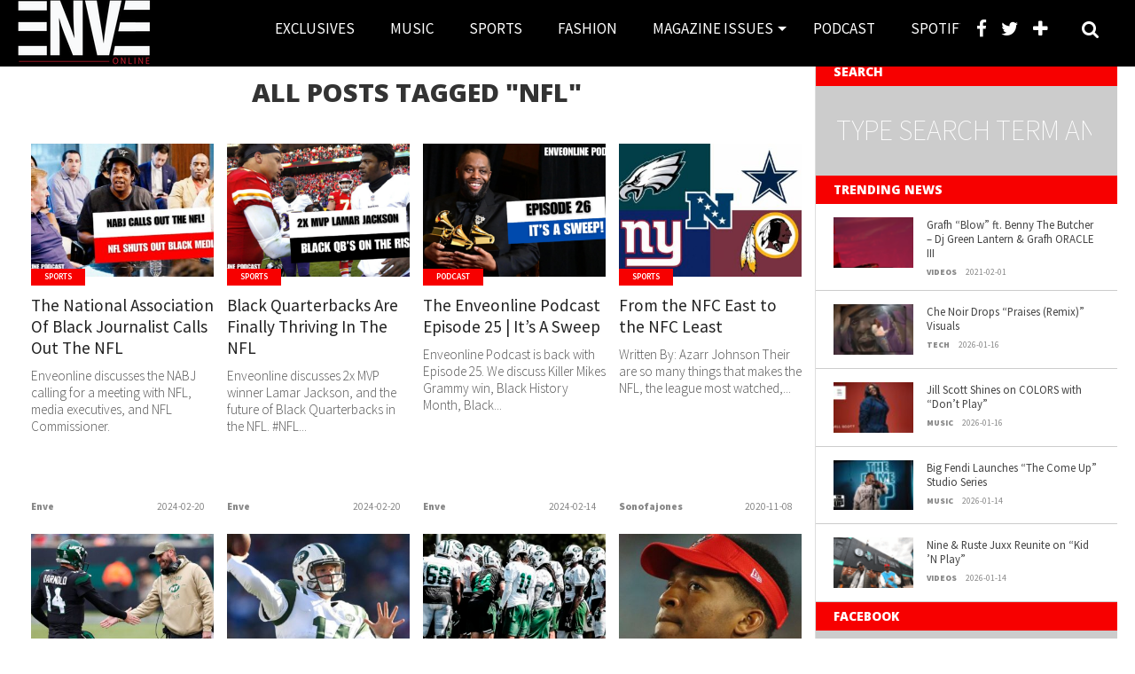

--- FILE ---
content_type: text/html; charset=UTF-8
request_url: https://www.enveonline.com/tag/nfl/
body_size: 14136
content:
<!DOCTYPE html>
<html lang="en-US">
<head>
	
<!-- Google tag (gtag.js) -->
<script async src="https://www.googletagmanager.com/gtag/js?id=G-EXD1WY5808"></script>
<script>
  window.dataLayer = window.dataLayer || [];
  function gtag(){dataLayer.push(arguments);}
  gtag('js', new Date());

  gtag('config', 'G-EXD1WY5808');
</script>

<meta charset="UTF-8" >
<meta name="viewport" content="width=device-width, initial-scale=1.0, maximum-scale=1.0" />

<title>NFL Archives - Enveonline</title>

<link rel="alternate" type="application/rss+xml" title="RSS 2.0" href="https://www.enveonline.com/feed/" />
<link rel="alternate" type="text/xml" title="RSS .92" href="https://www.enveonline.com/feed/rss/" />
<link rel="alternate" type="application/atom+xml" title="Atom 0.3" href="https://www.enveonline.com/feed/atom/" />
<link rel="pingback" href="https://enveonline.com/xmlrpc.php" />

<meta property="og:image" content="https://enveonline.com/wp-content/uploads/2024/02/NABJ-NFL-1000x600.jpeg" />

<meta property="og:description" content="Authentic Hip Hop" />



<meta name='robots' content='index, follow, max-image-preview:large, max-snippet:-1, max-video-preview:-1' />

	<!-- This site is optimized with the Yoast SEO plugin v26.7 - https://yoast.com/wordpress/plugins/seo/ -->
	<link rel="canonical" href="https://www.enveonline.com/tag/nfl/" />
	<link rel="next" href="https://www.enveonline.com/tag/nfl/page/2/" />
	<meta property="og:locale" content="en_US" />
	<meta property="og:type" content="article" />
	<meta property="og:title" content="NFL Archives - Enveonline" />
	<meta property="og:url" content="https://www.enveonline.com/tag/nfl/" />
	<meta property="og:site_name" content="Enveonline" />
	<meta name="twitter:card" content="summary_large_image" />
	<meta name="twitter:site" content="@enveonline" />
	<script type="application/ld+json" class="yoast-schema-graph">{"@context":"https://schema.org","@graph":[{"@type":"CollectionPage","@id":"https://www.enveonline.com/tag/nfl/","url":"https://www.enveonline.com/tag/nfl/","name":"NFL Archives - Enveonline","isPartOf":{"@id":"https://www.enveonline.com/#website"},"primaryImageOfPage":{"@id":"https://www.enveonline.com/tag/nfl/#primaryimage"},"image":{"@id":"https://www.enveonline.com/tag/nfl/#primaryimage"},"thumbnailUrl":"https://enveonline.com/wp-content/uploads/2024/02/NABJ-NFL.jpeg","breadcrumb":{"@id":"https://www.enveonline.com/tag/nfl/#breadcrumb"},"inLanguage":"en-US"},{"@type":"ImageObject","inLanguage":"en-US","@id":"https://www.enveonline.com/tag/nfl/#primaryimage","url":"https://enveonline.com/wp-content/uploads/2024/02/NABJ-NFL.jpeg","contentUrl":"https://enveonline.com/wp-content/uploads/2024/02/NABJ-NFL.jpeg","width":1280,"height":720,"caption":"Natioal Association of Black Journalist"},{"@type":"BreadcrumbList","@id":"https://www.enveonline.com/tag/nfl/#breadcrumb","itemListElement":[{"@type":"ListItem","position":1,"name":"Home","item":"https://www.enveonline.com/"},{"@type":"ListItem","position":2,"name":"NFL"}]},{"@type":"WebSite","@id":"https://www.enveonline.com/#website","url":"https://www.enveonline.com/","name":"Enveonline","description":"Authentic Hip Hop","potentialAction":[{"@type":"SearchAction","target":{"@type":"EntryPoint","urlTemplate":"https://www.enveonline.com/?s={search_term_string}"},"query-input":{"@type":"PropertyValueSpecification","valueRequired":true,"valueName":"search_term_string"}}],"inLanguage":"en-US"}]}</script>
	<!-- / Yoast SEO plugin. -->


<link rel='dns-prefetch' href='//enveonline.com' />
<link rel='dns-prefetch' href='//maxcdn.bootstrapcdn.com' />
<link rel='dns-prefetch' href='//fonts.googleapis.com' />
<link rel='dns-prefetch' href='//www.googletagmanager.com' />
<link rel="alternate" type="application/rss+xml" title="Enveonline &raquo; Feed" href="https://www.enveonline.com/feed/" />
<link rel="alternate" type="application/rss+xml" title="Enveonline &raquo; Comments Feed" href="https://www.enveonline.com/comments/feed/" />
<link rel="alternate" type="application/rss+xml" title="Enveonline &raquo; NFL Tag Feed" href="https://www.enveonline.com/tag/nfl/feed/" />
<style type="text/css">
</style><style id='wp-img-auto-sizes-contain-inline-css' type='text/css'>
img:is([sizes=auto i],[sizes^="auto," i]){contain-intrinsic-size:3000px 1500px}
/*# sourceURL=wp-img-auto-sizes-contain-inline-css */
</style>
<style id='wp-emoji-styles-inline-css' type='text/css'>

	img.wp-smiley, img.emoji {
		display: inline !important;
		border: none !important;
		box-shadow: none !important;
		height: 1em !important;
		width: 1em !important;
		margin: 0 0.07em !important;
		vertical-align: -0.1em !important;
		background: none !important;
		padding: 0 !important;
	}
/*# sourceURL=wp-emoji-styles-inline-css */
</style>
<style id='wp-block-library-inline-css' type='text/css'>
:root{--wp-block-synced-color:#7a00df;--wp-block-synced-color--rgb:122,0,223;--wp-bound-block-color:var(--wp-block-synced-color);--wp-editor-canvas-background:#ddd;--wp-admin-theme-color:#007cba;--wp-admin-theme-color--rgb:0,124,186;--wp-admin-theme-color-darker-10:#006ba1;--wp-admin-theme-color-darker-10--rgb:0,107,160.5;--wp-admin-theme-color-darker-20:#005a87;--wp-admin-theme-color-darker-20--rgb:0,90,135;--wp-admin-border-width-focus:2px}@media (min-resolution:192dpi){:root{--wp-admin-border-width-focus:1.5px}}.wp-element-button{cursor:pointer}:root .has-very-light-gray-background-color{background-color:#eee}:root .has-very-dark-gray-background-color{background-color:#313131}:root .has-very-light-gray-color{color:#eee}:root .has-very-dark-gray-color{color:#313131}:root .has-vivid-green-cyan-to-vivid-cyan-blue-gradient-background{background:linear-gradient(135deg,#00d084,#0693e3)}:root .has-purple-crush-gradient-background{background:linear-gradient(135deg,#34e2e4,#4721fb 50%,#ab1dfe)}:root .has-hazy-dawn-gradient-background{background:linear-gradient(135deg,#faaca8,#dad0ec)}:root .has-subdued-olive-gradient-background{background:linear-gradient(135deg,#fafae1,#67a671)}:root .has-atomic-cream-gradient-background{background:linear-gradient(135deg,#fdd79a,#004a59)}:root .has-nightshade-gradient-background{background:linear-gradient(135deg,#330968,#31cdcf)}:root .has-midnight-gradient-background{background:linear-gradient(135deg,#020381,#2874fc)}:root{--wp--preset--font-size--normal:16px;--wp--preset--font-size--huge:42px}.has-regular-font-size{font-size:1em}.has-larger-font-size{font-size:2.625em}.has-normal-font-size{font-size:var(--wp--preset--font-size--normal)}.has-huge-font-size{font-size:var(--wp--preset--font-size--huge)}.has-text-align-center{text-align:center}.has-text-align-left{text-align:left}.has-text-align-right{text-align:right}.has-fit-text{white-space:nowrap!important}#end-resizable-editor-section{display:none}.aligncenter{clear:both}.items-justified-left{justify-content:flex-start}.items-justified-center{justify-content:center}.items-justified-right{justify-content:flex-end}.items-justified-space-between{justify-content:space-between}.screen-reader-text{border:0;clip-path:inset(50%);height:1px;margin:-1px;overflow:hidden;padding:0;position:absolute;width:1px;word-wrap:normal!important}.screen-reader-text:focus{background-color:#ddd;clip-path:none;color:#444;display:block;font-size:1em;height:auto;left:5px;line-height:normal;padding:15px 23px 14px;text-decoration:none;top:5px;width:auto;z-index:100000}html :where(.has-border-color){border-style:solid}html :where([style*=border-top-color]){border-top-style:solid}html :where([style*=border-right-color]){border-right-style:solid}html :where([style*=border-bottom-color]){border-bottom-style:solid}html :where([style*=border-left-color]){border-left-style:solid}html :where([style*=border-width]){border-style:solid}html :where([style*=border-top-width]){border-top-style:solid}html :where([style*=border-right-width]){border-right-style:solid}html :where([style*=border-bottom-width]){border-bottom-style:solid}html :where([style*=border-left-width]){border-left-style:solid}html :where(img[class*=wp-image-]){height:auto;max-width:100%}:where(figure){margin:0 0 1em}html :where(.is-position-sticky){--wp-admin--admin-bar--position-offset:var(--wp-admin--admin-bar--height,0px)}@media screen and (max-width:600px){html :where(.is-position-sticky){--wp-admin--admin-bar--position-offset:0px}}

/*# sourceURL=wp-block-library-inline-css */
</style><style id='wp-block-heading-inline-css' type='text/css'>
h1:where(.wp-block-heading).has-background,h2:where(.wp-block-heading).has-background,h3:where(.wp-block-heading).has-background,h4:where(.wp-block-heading).has-background,h5:where(.wp-block-heading).has-background,h6:where(.wp-block-heading).has-background{padding:1.25em 2.375em}h1.has-text-align-left[style*=writing-mode]:where([style*=vertical-lr]),h1.has-text-align-right[style*=writing-mode]:where([style*=vertical-rl]),h2.has-text-align-left[style*=writing-mode]:where([style*=vertical-lr]),h2.has-text-align-right[style*=writing-mode]:where([style*=vertical-rl]),h3.has-text-align-left[style*=writing-mode]:where([style*=vertical-lr]),h3.has-text-align-right[style*=writing-mode]:where([style*=vertical-rl]),h4.has-text-align-left[style*=writing-mode]:where([style*=vertical-lr]),h4.has-text-align-right[style*=writing-mode]:where([style*=vertical-rl]),h5.has-text-align-left[style*=writing-mode]:where([style*=vertical-lr]),h5.has-text-align-right[style*=writing-mode]:where([style*=vertical-rl]),h6.has-text-align-left[style*=writing-mode]:where([style*=vertical-lr]),h6.has-text-align-right[style*=writing-mode]:where([style*=vertical-rl]){rotate:180deg}
/*# sourceURL=https://enveonline.com/wp-includes/blocks/heading/style.min.css */
</style>
<style id='wp-block-paragraph-inline-css' type='text/css'>
.is-small-text{font-size:.875em}.is-regular-text{font-size:1em}.is-large-text{font-size:2.25em}.is-larger-text{font-size:3em}.has-drop-cap:not(:focus):first-letter{float:left;font-size:8.4em;font-style:normal;font-weight:100;line-height:.68;margin:.05em .1em 0 0;text-transform:uppercase}body.rtl .has-drop-cap:not(:focus):first-letter{float:none;margin-left:.1em}p.has-drop-cap.has-background{overflow:hidden}:root :where(p.has-background){padding:1.25em 2.375em}:where(p.has-text-color:not(.has-link-color)) a{color:inherit}p.has-text-align-left[style*="writing-mode:vertical-lr"],p.has-text-align-right[style*="writing-mode:vertical-rl"]{rotate:180deg}
/*# sourceURL=https://enveonline.com/wp-includes/blocks/paragraph/style.min.css */
</style>
<style id='global-styles-inline-css' type='text/css'>
:root{--wp--preset--aspect-ratio--square: 1;--wp--preset--aspect-ratio--4-3: 4/3;--wp--preset--aspect-ratio--3-4: 3/4;--wp--preset--aspect-ratio--3-2: 3/2;--wp--preset--aspect-ratio--2-3: 2/3;--wp--preset--aspect-ratio--16-9: 16/9;--wp--preset--aspect-ratio--9-16: 9/16;--wp--preset--color--black: #000000;--wp--preset--color--cyan-bluish-gray: #abb8c3;--wp--preset--color--white: #ffffff;--wp--preset--color--pale-pink: #f78da7;--wp--preset--color--vivid-red: #cf2e2e;--wp--preset--color--luminous-vivid-orange: #ff6900;--wp--preset--color--luminous-vivid-amber: #fcb900;--wp--preset--color--light-green-cyan: #7bdcb5;--wp--preset--color--vivid-green-cyan: #00d084;--wp--preset--color--pale-cyan-blue: #8ed1fc;--wp--preset--color--vivid-cyan-blue: #0693e3;--wp--preset--color--vivid-purple: #9b51e0;--wp--preset--gradient--vivid-cyan-blue-to-vivid-purple: linear-gradient(135deg,rgb(6,147,227) 0%,rgb(155,81,224) 100%);--wp--preset--gradient--light-green-cyan-to-vivid-green-cyan: linear-gradient(135deg,rgb(122,220,180) 0%,rgb(0,208,130) 100%);--wp--preset--gradient--luminous-vivid-amber-to-luminous-vivid-orange: linear-gradient(135deg,rgb(252,185,0) 0%,rgb(255,105,0) 100%);--wp--preset--gradient--luminous-vivid-orange-to-vivid-red: linear-gradient(135deg,rgb(255,105,0) 0%,rgb(207,46,46) 100%);--wp--preset--gradient--very-light-gray-to-cyan-bluish-gray: linear-gradient(135deg,rgb(238,238,238) 0%,rgb(169,184,195) 100%);--wp--preset--gradient--cool-to-warm-spectrum: linear-gradient(135deg,rgb(74,234,220) 0%,rgb(151,120,209) 20%,rgb(207,42,186) 40%,rgb(238,44,130) 60%,rgb(251,105,98) 80%,rgb(254,248,76) 100%);--wp--preset--gradient--blush-light-purple: linear-gradient(135deg,rgb(255,206,236) 0%,rgb(152,150,240) 100%);--wp--preset--gradient--blush-bordeaux: linear-gradient(135deg,rgb(254,205,165) 0%,rgb(254,45,45) 50%,rgb(107,0,62) 100%);--wp--preset--gradient--luminous-dusk: linear-gradient(135deg,rgb(255,203,112) 0%,rgb(199,81,192) 50%,rgb(65,88,208) 100%);--wp--preset--gradient--pale-ocean: linear-gradient(135deg,rgb(255,245,203) 0%,rgb(182,227,212) 50%,rgb(51,167,181) 100%);--wp--preset--gradient--electric-grass: linear-gradient(135deg,rgb(202,248,128) 0%,rgb(113,206,126) 100%);--wp--preset--gradient--midnight: linear-gradient(135deg,rgb(2,3,129) 0%,rgb(40,116,252) 100%);--wp--preset--font-size--small: 13px;--wp--preset--font-size--medium: 20px;--wp--preset--font-size--large: 36px;--wp--preset--font-size--x-large: 42px;--wp--preset--spacing--20: 0.44rem;--wp--preset--spacing--30: 0.67rem;--wp--preset--spacing--40: 1rem;--wp--preset--spacing--50: 1.5rem;--wp--preset--spacing--60: 2.25rem;--wp--preset--spacing--70: 3.38rem;--wp--preset--spacing--80: 5.06rem;--wp--preset--shadow--natural: 6px 6px 9px rgba(0, 0, 0, 0.2);--wp--preset--shadow--deep: 12px 12px 50px rgba(0, 0, 0, 0.4);--wp--preset--shadow--sharp: 6px 6px 0px rgba(0, 0, 0, 0.2);--wp--preset--shadow--outlined: 6px 6px 0px -3px rgb(255, 255, 255), 6px 6px rgb(0, 0, 0);--wp--preset--shadow--crisp: 6px 6px 0px rgb(0, 0, 0);}:where(.is-layout-flex){gap: 0.5em;}:where(.is-layout-grid){gap: 0.5em;}body .is-layout-flex{display: flex;}.is-layout-flex{flex-wrap: wrap;align-items: center;}.is-layout-flex > :is(*, div){margin: 0;}body .is-layout-grid{display: grid;}.is-layout-grid > :is(*, div){margin: 0;}:where(.wp-block-columns.is-layout-flex){gap: 2em;}:where(.wp-block-columns.is-layout-grid){gap: 2em;}:where(.wp-block-post-template.is-layout-flex){gap: 1.25em;}:where(.wp-block-post-template.is-layout-grid){gap: 1.25em;}.has-black-color{color: var(--wp--preset--color--black) !important;}.has-cyan-bluish-gray-color{color: var(--wp--preset--color--cyan-bluish-gray) !important;}.has-white-color{color: var(--wp--preset--color--white) !important;}.has-pale-pink-color{color: var(--wp--preset--color--pale-pink) !important;}.has-vivid-red-color{color: var(--wp--preset--color--vivid-red) !important;}.has-luminous-vivid-orange-color{color: var(--wp--preset--color--luminous-vivid-orange) !important;}.has-luminous-vivid-amber-color{color: var(--wp--preset--color--luminous-vivid-amber) !important;}.has-light-green-cyan-color{color: var(--wp--preset--color--light-green-cyan) !important;}.has-vivid-green-cyan-color{color: var(--wp--preset--color--vivid-green-cyan) !important;}.has-pale-cyan-blue-color{color: var(--wp--preset--color--pale-cyan-blue) !important;}.has-vivid-cyan-blue-color{color: var(--wp--preset--color--vivid-cyan-blue) !important;}.has-vivid-purple-color{color: var(--wp--preset--color--vivid-purple) !important;}.has-black-background-color{background-color: var(--wp--preset--color--black) !important;}.has-cyan-bluish-gray-background-color{background-color: var(--wp--preset--color--cyan-bluish-gray) !important;}.has-white-background-color{background-color: var(--wp--preset--color--white) !important;}.has-pale-pink-background-color{background-color: var(--wp--preset--color--pale-pink) !important;}.has-vivid-red-background-color{background-color: var(--wp--preset--color--vivid-red) !important;}.has-luminous-vivid-orange-background-color{background-color: var(--wp--preset--color--luminous-vivid-orange) !important;}.has-luminous-vivid-amber-background-color{background-color: var(--wp--preset--color--luminous-vivid-amber) !important;}.has-light-green-cyan-background-color{background-color: var(--wp--preset--color--light-green-cyan) !important;}.has-vivid-green-cyan-background-color{background-color: var(--wp--preset--color--vivid-green-cyan) !important;}.has-pale-cyan-blue-background-color{background-color: var(--wp--preset--color--pale-cyan-blue) !important;}.has-vivid-cyan-blue-background-color{background-color: var(--wp--preset--color--vivid-cyan-blue) !important;}.has-vivid-purple-background-color{background-color: var(--wp--preset--color--vivid-purple) !important;}.has-black-border-color{border-color: var(--wp--preset--color--black) !important;}.has-cyan-bluish-gray-border-color{border-color: var(--wp--preset--color--cyan-bluish-gray) !important;}.has-white-border-color{border-color: var(--wp--preset--color--white) !important;}.has-pale-pink-border-color{border-color: var(--wp--preset--color--pale-pink) !important;}.has-vivid-red-border-color{border-color: var(--wp--preset--color--vivid-red) !important;}.has-luminous-vivid-orange-border-color{border-color: var(--wp--preset--color--luminous-vivid-orange) !important;}.has-luminous-vivid-amber-border-color{border-color: var(--wp--preset--color--luminous-vivid-amber) !important;}.has-light-green-cyan-border-color{border-color: var(--wp--preset--color--light-green-cyan) !important;}.has-vivid-green-cyan-border-color{border-color: var(--wp--preset--color--vivid-green-cyan) !important;}.has-pale-cyan-blue-border-color{border-color: var(--wp--preset--color--pale-cyan-blue) !important;}.has-vivid-cyan-blue-border-color{border-color: var(--wp--preset--color--vivid-cyan-blue) !important;}.has-vivid-purple-border-color{border-color: var(--wp--preset--color--vivid-purple) !important;}.has-vivid-cyan-blue-to-vivid-purple-gradient-background{background: var(--wp--preset--gradient--vivid-cyan-blue-to-vivid-purple) !important;}.has-light-green-cyan-to-vivid-green-cyan-gradient-background{background: var(--wp--preset--gradient--light-green-cyan-to-vivid-green-cyan) !important;}.has-luminous-vivid-amber-to-luminous-vivid-orange-gradient-background{background: var(--wp--preset--gradient--luminous-vivid-amber-to-luminous-vivid-orange) !important;}.has-luminous-vivid-orange-to-vivid-red-gradient-background{background: var(--wp--preset--gradient--luminous-vivid-orange-to-vivid-red) !important;}.has-very-light-gray-to-cyan-bluish-gray-gradient-background{background: var(--wp--preset--gradient--very-light-gray-to-cyan-bluish-gray) !important;}.has-cool-to-warm-spectrum-gradient-background{background: var(--wp--preset--gradient--cool-to-warm-spectrum) !important;}.has-blush-light-purple-gradient-background{background: var(--wp--preset--gradient--blush-light-purple) !important;}.has-blush-bordeaux-gradient-background{background: var(--wp--preset--gradient--blush-bordeaux) !important;}.has-luminous-dusk-gradient-background{background: var(--wp--preset--gradient--luminous-dusk) !important;}.has-pale-ocean-gradient-background{background: var(--wp--preset--gradient--pale-ocean) !important;}.has-electric-grass-gradient-background{background: var(--wp--preset--gradient--electric-grass) !important;}.has-midnight-gradient-background{background: var(--wp--preset--gradient--midnight) !important;}.has-small-font-size{font-size: var(--wp--preset--font-size--small) !important;}.has-medium-font-size{font-size: var(--wp--preset--font-size--medium) !important;}.has-large-font-size{font-size: var(--wp--preset--font-size--large) !important;}.has-x-large-font-size{font-size: var(--wp--preset--font-size--x-large) !important;}
/*# sourceURL=global-styles-inline-css */
</style>

<style id='classic-theme-styles-inline-css' type='text/css'>
/*! This file is auto-generated */
.wp-block-button__link{color:#fff;background-color:#32373c;border-radius:9999px;box-shadow:none;text-decoration:none;padding:calc(.667em + 2px) calc(1.333em + 2px);font-size:1.125em}.wp-block-file__button{background:#32373c;color:#fff;text-decoration:none}
/*# sourceURL=/wp-includes/css/classic-themes.min.css */
</style>
<link rel='stylesheet' id='contact-form-7-css' href='https://enveonline.com/wp-content/plugins/contact-form-7/includes/css/styles.css?ver=6.1.4' type='text/css' media='all' />
<link rel='stylesheet' id='mvp-style-css' href='https://enveonline.com/wp-content/themes/topnews/style.css?ver=6.9' type='text/css' media='all' />
<link rel='stylesheet' id='reset-css' href='https://enveonline.com/wp-content/themes/topnews/css/reset.css?ver=6.9' type='text/css' media='all' />
<link rel='stylesheet' id='fontawesome-css' href='//maxcdn.bootstrapcdn.com/font-awesome/4.3.0/css/font-awesome.min.css?ver=6.9' type='text/css' media='all' />
<link rel='stylesheet' id='media-queries-css' href='https://enveonline.com/wp-content/themes/topnews/css/media-queries.css?ver=6.9' type='text/css' media='all' />
<link rel='stylesheet' id='menufication-css' href='https://enveonline.com/wp-content/themes/topnews/css/menufication.css?ver=6.9' type='text/css' media='all' />
<link rel='stylesheet' id='googlefonts-css' href='//fonts.googleapis.com/css?family=Open+Sans:700,800' type='text/css' media='screen' />
<link rel='stylesheet' id='menufication-css-css' href='https://enveonline.com/wp-content/plugins/menufication/css/menufication.min.css?ver=6.9' type='text/css' media='all' />
<script type="text/javascript" src="https://enveonline.com/wp-includes/js/jquery/jquery.min.js?ver=3.7.1" id="jquery-core-js"></script>
<script type="text/javascript" src="https://enveonline.com/wp-includes/js/jquery/jquery-migrate.min.js?ver=3.4.1" id="jquery-migrate-js"></script>
<script type="text/javascript" id="menufication-js-js-extra">
/* <![CDATA[ */
var wp_menufication = {"element":"#wp_menufication","enable_menufication":"on","headerLogo":"https://enveonline.com/wp-content/uploads/2025/02/Enveonline-White-Trademark-Logo.png","headerLogoLink":"https://enveonline.com","menuLogo":"https://enveonline.com/wp-content/uploads/2025/02/Enveonline-White-Trademark-Logo.png","menuText":"Menu","triggerWidth":"1000","addHomeLink":null,"addHomeText":"","addSearchField":null,"hideDefaultMenu":null,"onlyMobile":null,"direction":"left","theme":"dark","childMenuSupport":"on","childMenuSelector":"sub-menu, children","activeClassSelector":"current-menu-item, current-page-item, active","enableSwipe":"on","doCapitalization":null,"supportAndroidAbove":"3.5","disableSlideScaling":null,"toggleElement":"","customMenuElement":"","customFixedHeader":"","addToFixedHolder":"","page_menu_support":null,"wrapTagsInList":"","allowedTags":"DIV, NAV, UL, OL, LI, A, P, H1, H2, H3, H4, SPAN, FORM, INPUT, SEARCH","customCSS":"","is_page_menu":"","enableMultiple":"","is_user_logged_in":""};
//# sourceURL=menufication-js-js-extra
/* ]]> */
</script>
<script type="text/javascript" src="https://enveonline.com/wp-content/plugins/menufication/js/jquery.menufication.min.js?ver=6.9" id="menufication-js-js"></script>
<script type="text/javascript" src="https://enveonline.com/wp-content/plugins/menufication/js/menufication-setup.js?ver=6.9" id="menufication-js-setup-js"></script>
<link rel="https://api.w.org/" href="https://www.enveonline.com/wp-json/" /><link rel="alternate" title="JSON" type="application/json" href="https://www.enveonline.com/wp-json/wp/v2/tags/155" /><link rel="EditURI" type="application/rsd+xml" title="RSD" href="https://enveonline.com/xmlrpc.php?rsd" />
<meta name="generator" content="WordPress 6.9" />
<meta name="generator" content="Site Kit by Google 1.170.0" />
<style type='text/css'>

@import url(https://fonts.googleapis.com/css?family=Source+Sans+Pro:100,200,300,400,500,600,700,800,900|Source+Sans+Pro:100,200,300,400,500,600,700,800,900|Source+Sans+Pro:100,200,300,400,500,600,700,800,900&subset=latin,latin-ext,cyrillic,cyrillic-ext,greek-ext,greek,vietnamese);

#wallpaper {
	background: url() no-repeat 50% 0;
	}

a, a:visited,
.woocommerce ul.products li.product .price,
.woocommerce-page ul.products li.product .price,
p.comment-tab-text a,
p.comment-tab-text a:visited {
	color: #706e6e;
	}

ul.social-drop-list,
#mobile-menu-wrap:hover,
#mobile-nav .menu {
	background: #706e6e;
	}

.main-nav .menu li .mega-dropdown,
.main-nav .menu li ul.sub-menu,
#search-bar,
#search-button:hover,
#social-nav:hover {
	background: #f70000;
	}

.main-nav .menu li:hover ul.sub-menu,
.main-nav .menu li:hover ul.sub-menu li a {
	color: #ffffff;
	}

.main-nav .menu li:hover ul.sub-menu li a,
.main-nav .menu li:hover ul.mega-list li a,
#search-button:hover,
#social-nav:hover span,
#searchform input,
#mobile-menu-wrap:hover {
	color: #ffffff;
	}

.main-nav .menu li:hover ul.sub-menu li.menu-item-has-children:hover a:after,
.main-nav .menu li:hover ul.sub-menu li.menu-item-has-children a:after {
	border-color: transparent transparent transparent #ffffff;
	}

a:hover,
h2 a:hover,
.sidebar-list-text a:hover,
span.author-name a:hover,
.widget-split-right a:hover,
.widget-full-list-text a:hover {
	color: #f80000;
	}

.read-more-fb a:hover,
.read-more-twit a:hover,
.read-more-comment a:hover,
.post-tags a:hover,
.tag-cloud a:hover {
	background: #f80000;
	}

#nav-wrap,
.content-out-nav,
.more-nav-contain,
.main-nav-contain,
#nav-right,
.nav-spacer,
#menufication-top,
#menufication-non-css3-top {
	background: #000000;
	}

.more-nav-contain:before {
	background: -moz-linear-gradient(to left, #000000, rgba(255,255,255,0));
	background: -ms-linear-gradient(to left, #000000, rgba(255,255,255,0));
	background: -o-linear-gradient(to left, #000000, rgba(255,255,255,0));
	background: -webkit-linear-gradient(to left, #000000, rgba(255,255,255,0));
	background: linear-gradient(to left, #000000, rgba(255,255,255,0));
	}

.main-nav .menu li a,
#social-nav span,
#mobile-menu-wrap,
ul.ubermenu-nav li a,
#search-button {
	color: #ffffff;
	}

.main-nav .menu li.menu-item-has-children a:after {
	border-color: #ffffff transparent transparent transparent;
	}

.prev-next-text a,
.prev-next-text a:visited,
.prev-next-text a:hover,
ul.post-social-list li.post-social-comm a,
#sidebar-mobi-tab,
span.mobi-tab-but,
ul.tabber-header li.active,
h3.sidebar-header,
#sidebar-scroll-wrap,
ul.tabber-header li:hover,
span.post-tags-header {
	background: #f70000;
	}

.woocommerce .widget_price_filter .price_slider_wrapper .ui-widget-content {
	background-color: #f70000;
	}

span.social-count-num {
	color: #f70000;
	}

span.img-cat,
.read-more-comment a,
#infscr-loading,
span.comment-but-text,
.woocommerce a.button,
.woocommerce button.button,
.woocommerce input.button,
.woocommerce #respond input#submit,
.woocommerce #content input.button,
.woocommerce-page a.button,
.woocommerce-page button.button,
.woocommerce-page input.button,
.woocommerce-page #respond input#submit,
.woocommerce-page #content input.button,
.woocommerce div.product form.cart .button,
.woocommerce #content div.product form.cart .button,
.woocommerce-page div.product form.cart .button,
.woocommerce-page #content div.product form.cart .button,
.woocommerce a.button.alt,
.woocommerce button.button.alt,
.woocommerce input.button.alt,
.woocommerce #respond input#submit.alt,
.woocommerce #content input.button.alt,
.woocommerce-page a.button.alt,
.woocommerce-page button.button.alt,
.woocommerce-page input.button.alt,
.woocommerce-page #respond input#submit.alt,
.woocommerce-page #content input.button.alt,
.woocommerce a.button:hover,
.woocommerce button.button:hover,
.woocommerce input.button:hover,
.woocommerce #respond input#submit:hover,
.woocommerce #content input.button:hover,
.woocommerce-page a.button:hover,
.woocommerce-page button.button:hover,
.woocommerce-page input.button:hover,
.woocommerce-page #respond input#submit:hover,
.woocommerce-page #content input.button:hover,
.woocommerce div.product form.cart .button:hover,
.woocommerce #content div.product form.cart .button:hover,
.woocommerce-page div.product form.cart .button:hover,
.woocommerce-page #content div.product form.cart .button:hover,
.woocommerce a.button.alt,
.woocommerce button.button.alt,
.woocommerce input.button.alt,
.woocommerce #respond input#submit.alt,
.woocommerce #content input.button.alt,
.woocommerce-page a.button.alt,
.woocommerce-page button.button.alt,
.woocommerce-page input.button.alt,
.woocommerce-page #respond input#submit.alt,
.woocommerce-page #content input.button.alt,
.woocommerce a.button.alt:hover,
.woocommerce button.button.alt:hover,
.woocommerce input.button.alt:hover,
.woocommerce #respond input#submit.alt:hover,
.woocommerce #content input.button.alt:hover,
.woocommerce-page a.button.alt:hover,
.woocommerce-page button.button.alt:hover,
.woocommerce-page input.button.alt:hover,
.woocommerce-page #respond input#submit.alt:hover,
.woocommerce-page #content input.button.alt:hover,
.woocommerce span.onsale,
.woocommerce-page span.onsale,
.woocommerce .widget_price_filter .ui-slider .ui-slider-range {
	background: #f70000;
	}

.woocommerce .widget_price_filter .ui-slider .ui-slider-handle {
	background-color: #f70000;
	}

#category-header-wrap h1,
ul.trending-list li.trending-head,
.woocommerce .woocommerce-product-rating .star-rating,
.woocommerce-page .woocommerce-product-rating .star-rating,
.woocommerce .products .star-rating,
.woocommerce-page .products .star-rating {
	color: #f70000;
	}

.main-nav .menu li a:hover,
.main-nav .menu li:hover a {
	border-bottom: 5px solid #f70000;
	}

.main-nav .menu li a,
ul.ubermenu-nav li a {
	font-family: 'Source Sans Pro', sans-serif;
	}

#featured-multi-main-text h2,
.featured-multi-sub-text h2,
.widget-full-list-text a,
.widget-split-right a,
.home-widget-large-text a,
.home-widget-list-text a,
.widget-list-small-text a,
.story-contain-text h2,
h1.story-title,
.full-wide-text a,
.main-nav .menu li:hover ul.mega-list li a,
ul.trending-list li.trending-head,
.grid-main-text h2,
.grid-sub-text h2,
#content-area blockquote p,
#woo-content h1,
#woo-content h2,
#woo-content h3,
#woo-content h4,
#woo-content h5,
#woo-content h6,
#content-area h1,
#content-area h2,
#content-area h3,
#content-area h4,
#content-area h5,
#content-area h6,
ul.trending-list li a,
.sidebar-list-text a,
.sidebar-list-text a:visited {
	font-family: 'Source Sans Pro', sans-serif;
	}

body,
#searchform input,
.add_to_cart_button,
.woocommerce .woocommerce-result-count,
.woocommerce-page .woocommerce-result-count {
	font-family: Source Sans Pro, sans-serif;
	}

#menufication-outer-wrap.light #menufication-top #menufication-btn:before,
#menufication-outer-wrap.light #menufication-non-css3-top #menufication-non-css3-btn:before,
#menufication-non-css3-outer-wrap.light #menufication-top #menufication-btn:before,
#menufication-non-css3-outer-wrap.light #menufication-non-css3-top #menufication-non-css3-btn:before {
	border-color: #ffffff !important;
	}

#menufication-top #menufication-btn:before,
#menufication-non-css3-top #menufication-non-css3-btn:before {
	border-bottom: 11px double #ffffff;
	border-top: 4px solid #ffffff;
	}

</style>
	
<style type="text/css">






#sidebar-widget-wrap {
	top: 0;
	}



</style>

<style type="text/css">
#nav-logo {height: auto;}
#nav-contain { height: 75px;}
.nav-spacer {height: 75px;}
.yt-uix-button.yt-uix-button-subscribe-branded, .yt-uix-button.yt-uix-button-subscribed-branded, .yt-uix-button.yt-uix-button-subscribe-unbranded, .yt-uix-button.yt-uix-button-subscribed-unbranded {
    max-width: 100%;
    width: 300px !important;
 
}

blockquote {
  border-left: 3px solid #FE4F70;
  margin: 0 0 28px;
  border-radius: 10px;
  padding-left: 1em;
background: #fbfbfb;
font-size: 16px;
  padding: 5px;
}


.sidebar-list.left.relative {
  background: #fff;
}

#left-content {
    margin-right: 3.12012480499%;
    width: 0 !important;
    display: none;
    visibility: hidden;
}
#right-content {
    width: 100%;
}

body {
	color: #000;
	font-size: 100%;
	-webkit-font-smoothing: antialiased;
	font-weight: 600;
	line-height: 100%;
	margin: 0px auto;
	padding: 0px;
	height: 100%;
	}

#content-area p {
    color: #000 !important;
    font-size: 1em;
    font-weight: 600 !important;
    line-height: 160%;
    margin-bottom: 30px;
    width: 100%;
}

content-area ul li {
color: #000 !important;
    font-size: 1em;
    font-weight: 600 !important;
    line-height: 160%;
    margin-bottom: 30px;
    width: 100%;
}

#head-wrap {
  padding-top: 0px !important;
}
.sidebar-widget-content {
  background: #ccc;
}

 @media only screen and (min-width: 768px) {

}</style>

<script type="text/javascript">if (typeof ajaxurl === "undefined") {var ajaxurl = "https://enveonline.com/wp-admin/admin-ajax.php"}</script><link rel="icon" href="https://enveonline.com/wp-content/uploads/2019/09/favicon2.ico" sizes="32x32" />
<link rel="icon" href="https://enveonline.com/wp-content/uploads/2019/09/favicon2.ico" sizes="192x192" />
<link rel="apple-touch-icon" href="https://enveonline.com/wp-content/uploads/2019/09/favicon2.ico" />
<meta name="msapplication-TileImage" content="https://enveonline.com/wp-content/uploads/2019/09/favicon2.ico" />
		<style type="text/css" id="wp-custom-css">
			#content-area blockquote p {
  color: #555;
  font-size: 1.3em;
  font-weight: 400;
  line-height: 130%;
  margin: 30px 10%;
  width: 80%;
}

.r-vakc41 {
  width: 750px !important;
	max-width: 750px !important;
}

div.twitter-tweet {
  max-width: 750px !important;
}

iframe#twitter-widget-0 {width: 100% !important;}
		</style>
		
<!-- Global site tag (gtag.js) - Google Analytics -->
<script async src="https://www.googletagmanager.com/gtag/js?id=UA-21176615-2"></script>
<script>
  window.dataLayer = window.dataLayer || [];
  function gtag(){dataLayer.push(arguments);}
  gtag('js', new Date());

  gtag('config', 'UA-21176615-2');
</script>

</head>

<body data-rsssl=1 class="archive tag tag-nfl tag-155 wp-theme-topnews">
<div id="site">
	<header>
		<div id="nav-wrap" class="left relative">
			<div class="content-out content-out-nav">
				<div class="content-in">
					<div id="nav-contain" class="left">
						<div id="nav-contain-out">
							<div id="nav-logo" class="left" itemscope itemtype="http://schema.org/Organization">
																	<a itemprop="url" href="https://www.enveonline.com"><img itemprop="logo" src="https://enveonline.com/wp-content/uploads/2025/02/Enveonline-White-Trademark-Logo.png" alt="Enveonline" /></a>
															</div><!--nav-logo-->
							<div id="nav-contain-in">
								<div id="main-nav-out">
									<div id="main-nav-in">
								<nav>
																												<div class="mobile-menu-hide">
											<div class="menu-enve-menu-container"><ul id="menu-enve-menu" class="menu"><div id='wp_menufication'><li id="menu-item-9696" class="menu-item menu-item-type-taxonomy menu-item-object-category menu-item-9696"><a href="https://www.enveonline.com/category/exclusives/">EXCLUSIVES</a></li>
<li id="menu-item-1857" class="menu-item menu-item-type-taxonomy menu-item-object-category menu-item-1857"><a href="https://www.enveonline.com/category/music/">MUSIC</a></li>
<li id="menu-item-1858" class="menu-item menu-item-type-taxonomy menu-item-object-category menu-item-1858"><a href="https://www.enveonline.com/category/sports/">SPORTS</a></li>
<li id="menu-item-1856" class="menu-item menu-item-type-taxonomy menu-item-object-category menu-item-1856"><a href="https://www.enveonline.com/category/fashion/">FASHION</a></li>
<li id="menu-item-9401" class="menu-item menu-item-type-custom menu-item-object-custom menu-item-has-children menu-item-9401"><a>MAGAZINE ISSUES</a>
<ul class="sub-menu">
	<li id="menu-item-9402" class="menu-item menu-item-type-custom menu-item-object-custom menu-item-9402"><a href="https://www.enveonline.com/magazine/respect-our-mic/">RESPECT OUR MIC</a></li>
</ul>
</li>
<li id="menu-item-10144" class="menu-item menu-item-type-taxonomy menu-item-object-category menu-item-10144"><a href="https://www.enveonline.com/category/podcast/">PODCAST</a></li>
<li id="menu-item-10154" class="menu-item menu-item-type-custom menu-item-object-custom menu-item-10154"><a target="_blank" href="https://open.spotify.com/show/2huR3HO3WU9avyTVQks8aO?si=6577b3ce7d01440d">SPOTIFY</a></li>
</div></ul></div>										</div><!--mobile-menu-hide-->
																		<div id="nav-out">
										<div id="nav-in">
											<div class="main-nav left main-nav-contain">
												<div class="main-nav-in left">
																										<div class="menu-enve-menu-container"><ul id="menu-enve-menu-1" class="menu"><li class="menu-item menu-item-type-taxonomy menu-item-object-category menu-item-9696"><a href="https://www.enveonline.com/category/exclusives/">EXCLUSIVES</a></li>
<li class="menu-item menu-item-type-taxonomy menu-item-object-category menu-item-1857"><a href="https://www.enveonline.com/category/music/">MUSIC</a></li>
<li class="menu-item menu-item-type-taxonomy menu-item-object-category menu-item-1858"><a href="https://www.enveonline.com/category/sports/">SPORTS</a></li>
<li class="menu-item menu-item-type-taxonomy menu-item-object-category menu-item-1856"><a href="https://www.enveonline.com/category/fashion/">FASHION</a></li>
<li class="menu-item menu-item-type-custom menu-item-object-custom menu-item-has-children menu-item-9401"><a>MAGAZINE ISSUES</a>
<ul class="sub-menu">
	<li class="menu-item menu-item-type-custom menu-item-object-custom menu-item-9402"><a href="https://www.enveonline.com/magazine/respect-our-mic/">RESPECT OUR MIC</a></li>
</ul>
</li>
<li class="menu-item menu-item-type-taxonomy menu-item-object-category menu-item-10144"><a href="https://www.enveonline.com/category/podcast/">PODCAST</a></li>
<li class="menu-item menu-item-type-custom menu-item-object-custom menu-item-10154"><a target="_blank" href="https://open.spotify.com/show/2huR3HO3WU9avyTVQks8aO?si=6577b3ce7d01440d">SPOTIFY</a></li>
</ul></div>												</div><!--main-nav-in-->
											</div><!--main-nav-->
										</div><!--nav-in-->
																			</div><!--nav-out-->
								</nav>
							</div><!--main-nav-in-->
						<div class="nav-spacer"></div>
						<div id="nav-right">
							<div id="search-button">
								<i class="fa fa-search fa-2"></i>
							</div><!--search-button-->
							<div id="social-nav" class="relative">
																	<span class="fb-nav"><i class="fa fa-facebook fa-2"></i></span>
																									<span class="twit-nav"><i class="fa fa-twitter fa-2"></i></span>
																<span class="plus-nav"><i class="fa fa-plus fa-2"></i></span>
								<div id="social-dropdown">
									<ul class="social-drop-list relative">
																					<a href="https://www.facebook.com/Enve-Online-101928763215635" alt="Facebook" target="_blank">
											<li class="fb-drop">
												<i class="fa fa-facebook-square fa-2"></i>
												<p>Facebook</p>
											</li>
											</a>
																															<a href="http://twitter.com/enveonline" alt="Twitter" target="_blank">
											<li class="twit-drop">
												<i class="fa fa-twitter fa-2"></i>
												<p>Twitter</p>
											</li>
											</a>
																																									<a href="https://www.instagram.com/enveonline/" alt="Instagram" target="_blank">
											<li class="inst-drop">
												<i class="fa fa-instagram fa-2"></i>
												<p>Instagram</p>
											</li>
											</a>
																																									<a href="http://youtube.com/enveonline" alt="Youtube" target="_blank">
											<li class="yt-drop">
												<i class="fa fa-youtube-play fa-2"></i>
												<p>YouTube</p>
											</li>
											</a>
																																																			<a href="https://www.enveonline.com/feed/rss/" target="_blank">
											<li class="rss-drop">
												<i class="fa fa-rss fa-2"></i>
												<p>RSS</p>
											</li>
											</a>
																			</ul>
								</div><!--social-dropdown-->
							</div><!--social-nav-->
						</div><!--nav-right-->
						<div id="search-bar">
							<form method="get" id="searchform" action="https://www.enveonline.com/">
	<input type="text" name="s" id="s" value="Type search term and press enter" onfocus='if (this.value == "Type search term and press enter") { this.value = ""; }' onblur='if (this.value == "") { this.value = "Type search term and press enter"; }' />
	<input type="hidden" id="searchsubmit" value="Search" />
</form>						</div><!--search-bar-->
								</div><!--main-nav-out-->
							</div><!--nav-contain-in-->
						</div><!--nav-contain-out-->
					</div><!--nav-contain-->
				</div><!--content-in-->
			</div><!--content-out-->
		</div><!--nav-wrap-->
	</header>
	<div id="head-wrap" class="left relative">
		<div class="head-wrap-out">
			<div class="head-wrap-in">
					
		</div><!--head-wrap-in-->
	</div><!--head-wrap-out-->
</div><!--head-wrap-->
<div id="content-wrapper" class="left relative">
	<div class="content-out">
		<div class="content-in">
			<div id="home-content-out">
				<div id="home-content-in">
					<div id="home-content-wrapper" class="left relative">
						<div class="home-contain relative">
							<div id="home-widget-wrap" class="left relative">
								<h1 class="archive-header">All posts tagged "NFL"</h1>																	<div class="home-widget">
										<ul class="widget-full1 left relative infinite-content">
																							<li class="infinite-post">
																											<div class="widget-full-list-img left relative">
															<a href="https://www.enveonline.com/sports/the-national-association-of-black-journalist-calls-out-the-nfl/" rel="bookmark">
																<img width="400" height="240" src="https://enveonline.com/wp-content/uploads/2024/02/NABJ-NFL-400x240.jpeg" class="attachment-medium-thumb size-medium-thumb wp-post-image" alt="Natioal Association of Black Journalist" decoding="async" fetchpriority="high" srcset="https://enveonline.com/wp-content/uploads/2024/02/NABJ-NFL-400x240.jpeg 400w, https://enveonline.com/wp-content/uploads/2024/02/NABJ-NFL-1000x600.jpeg 1000w" sizes="(max-width: 400px) 100vw, 400px" />															</a>
																														<div class="read-share-overlay">
																<div class="read-more-box-wrapper">
																	<a href="https://www.enveonline.com/sports/the-national-association-of-black-journalist-calls-out-the-nfl/" rel="bookmark"><span class="read-more-box">Read More</span></a>
																</div><!--read-more-box-wrapper-->
																<div class="share-box-wrapper">
																	<div class="read-more-fb">
																		<a href="#" onclick="window.open('http://www.facebook.com/sharer.php?u=https://www.enveonline.com/sports/the-national-association-of-black-journalist-calls-out-the-nfl/&amp;t=The National Association Of Black Journalist Calls Out The NFL', 'facebookShare', 'width=626,height=436'); return false;" title="Share on Facebook"><i class="fa fa-facebook fa-2"></i></a>
																	</div><!--read-more-fb-->
																	<div class="read-more-twit">
																		<a href="#" onclick="window.open('http://twitter.com/share?text=The National Association Of Black Journalist Calls Out The NFL -&amp;url=https://www.enveonline.com/sports/the-national-association-of-black-journalist-calls-out-the-nfl/', 'twitterShare', 'width=626,height=436'); return false;" title="Tweet This Post"><i class="fa fa-twitter fa-2"></i></a>
																	</div><!--read-more-twit-->
																	<div class="read-more-comment">
																		<a href="https://www.enveonline.com/sports/the-national-association-of-black-journalist-calls-out-the-nfl//#comments-button"><i class="fa fa-comments fa-2"></i></a>
																	</div><!--read-more-comment-->
																</div><!--share-box-wrapper-->
															</div><!--read-share-overlay-->
														</div><!--widget-full-list-img-->
														<div class="widget-full-list-text left relative">
															<div class="img-cat-contain left">
																<span class="img-cat left">Sports</span>
															</div><!--home-category-contain-->
															<a href="https://www.enveonline.com/sports/the-national-association-of-black-journalist-calls-out-the-nfl/" rel="bookmark">The National Association Of Black Journalist Calls Out The NFL</a>
															<p>Enveonline discusses the NABJ calling for a meeting with NFL, media executives, and NFL Commissioner.</p>
														</div><!--widget-full-list-text-->
														<div class="widget-post-info left">
															<span class="widget-post-author">Enve </span><span class="widget-post-date">2024-02-20</span>
														</div><!--widget-post-info-->
																									</li>
																							<li class="infinite-post">
																											<div class="widget-full-list-img left relative">
															<a href="https://www.enveonline.com/sports/black-quarterbacks-are-finally-thriving-in-the-nfl/" rel="bookmark">
																<img width="400" height="240" src="https://enveonline.com/wp-content/uploads/2024/02/Black-QB-400x240.png" class="attachment-medium-thumb size-medium-thumb wp-post-image" alt="Black Quarterbacks" decoding="async" srcset="https://enveonline.com/wp-content/uploads/2024/02/Black-QB-400x240.png 400w, https://enveonline.com/wp-content/uploads/2024/02/Black-QB-1000x600.png 1000w" sizes="(max-width: 400px) 100vw, 400px" />															</a>
																														<div class="read-share-overlay">
																<div class="read-more-box-wrapper">
																	<a href="https://www.enveonline.com/sports/black-quarterbacks-are-finally-thriving-in-the-nfl/" rel="bookmark"><span class="read-more-box">Read More</span></a>
																</div><!--read-more-box-wrapper-->
																<div class="share-box-wrapper">
																	<div class="read-more-fb">
																		<a href="#" onclick="window.open('http://www.facebook.com/sharer.php?u=https://www.enveonline.com/sports/black-quarterbacks-are-finally-thriving-in-the-nfl/&amp;t=Black Quarterbacks Are Finally Thriving In The NFL', 'facebookShare', 'width=626,height=436'); return false;" title="Share on Facebook"><i class="fa fa-facebook fa-2"></i></a>
																	</div><!--read-more-fb-->
																	<div class="read-more-twit">
																		<a href="#" onclick="window.open('http://twitter.com/share?text=Black Quarterbacks Are Finally Thriving In The NFL -&amp;url=https://www.enveonline.com/sports/black-quarterbacks-are-finally-thriving-in-the-nfl/', 'twitterShare', 'width=626,height=436'); return false;" title="Tweet This Post"><i class="fa fa-twitter fa-2"></i></a>
																	</div><!--read-more-twit-->
																	<div class="read-more-comment">
																		<a href="https://www.enveonline.com/sports/black-quarterbacks-are-finally-thriving-in-the-nfl//#comments-button"><i class="fa fa-comments fa-2"></i></a>
																	</div><!--read-more-comment-->
																</div><!--share-box-wrapper-->
															</div><!--read-share-overlay-->
														</div><!--widget-full-list-img-->
														<div class="widget-full-list-text left relative">
															<div class="img-cat-contain left">
																<span class="img-cat left">Sports</span>
															</div><!--home-category-contain-->
															<a href="https://www.enveonline.com/sports/black-quarterbacks-are-finally-thriving-in-the-nfl/" rel="bookmark">Black Quarterbacks Are Finally Thriving In The NFL</a>
															<p>Enveonline discusses 2x MVP winner Lamar Jackson, and the future of Black Quarterbacks in the NFL. #NFL...</p>
														</div><!--widget-full-list-text-->
														<div class="widget-post-info left">
															<span class="widget-post-author">Enve </span><span class="widget-post-date">2024-02-20</span>
														</div><!--widget-post-info-->
																									</li>
																							<li class="infinite-post">
																											<div class="widget-full-list-img left relative">
															<a href="https://www.enveonline.com/podcast/episode-25-its-a-sweep/" rel="bookmark">
																<img width="400" height="240" src="https://enveonline.com/wp-content/uploads/2024/02/Killer-Mike-Cover-400x240.png" class="attachment-medium-thumb size-medium-thumb wp-post-image" alt="Podcast Episode 25 - Killer Mike" decoding="async" srcset="https://enveonline.com/wp-content/uploads/2024/02/Killer-Mike-Cover-400x240.png 400w, https://enveonline.com/wp-content/uploads/2024/02/Killer-Mike-Cover-1000x600.png 1000w" sizes="(max-width: 400px) 100vw, 400px" />															</a>
																														<div class="read-share-overlay">
																<div class="read-more-box-wrapper">
																	<a href="https://www.enveonline.com/podcast/episode-25-its-a-sweep/" rel="bookmark"><span class="read-more-box">Read More</span></a>
																</div><!--read-more-box-wrapper-->
																<div class="share-box-wrapper">
																	<div class="read-more-fb">
																		<a href="#" onclick="window.open('http://www.facebook.com/sharer.php?u=https://www.enveonline.com/podcast/episode-25-its-a-sweep/&amp;t=The Enveonline Podcast Episode 25 | It&#8217;s A Sweep', 'facebookShare', 'width=626,height=436'); return false;" title="Share on Facebook"><i class="fa fa-facebook fa-2"></i></a>
																	</div><!--read-more-fb-->
																	<div class="read-more-twit">
																		<a href="#" onclick="window.open('http://twitter.com/share?text=The Enveonline Podcast Episode 25 | It&#8217;s A Sweep -&amp;url=https://www.enveonline.com/podcast/episode-25-its-a-sweep/', 'twitterShare', 'width=626,height=436'); return false;" title="Tweet This Post"><i class="fa fa-twitter fa-2"></i></a>
																	</div><!--read-more-twit-->
																	<div class="read-more-comment">
																		<a href="https://www.enveonline.com/podcast/episode-25-its-a-sweep//#comments-button"><i class="fa fa-comments fa-2"></i></a>
																	</div><!--read-more-comment-->
																</div><!--share-box-wrapper-->
															</div><!--read-share-overlay-->
														</div><!--widget-full-list-img-->
														<div class="widget-full-list-text left relative">
															<div class="img-cat-contain left">
																<span class="img-cat left">Podcast</span>
															</div><!--home-category-contain-->
															<a href="https://www.enveonline.com/podcast/episode-25-its-a-sweep/" rel="bookmark">The Enveonline Podcast Episode 25 | It&#8217;s A Sweep</a>
															<p>Enveonline Podcast is back with Episode 25. We discuss Killer Mikes Grammy win, Black History Month, Black...</p>
														</div><!--widget-full-list-text-->
														<div class="widget-post-info left">
															<span class="widget-post-author">Enve </span><span class="widget-post-date">2024-02-14</span>
														</div><!--widget-post-info-->
																									</li>
																							<li class="infinite-post">
																											<div class="widget-full-list-img left relative">
															<a href="https://www.enveonline.com/sports/from-the-nfc-east-to-the-nfc-least/" rel="bookmark">
																<img width="400" height="240" src="https://enveonline.com/wp-content/uploads/2020/11/nfc-east-400x240.jpg" class="attachment-medium-thumb size-medium-thumb wp-post-image" alt="NFC Least" decoding="async" loading="lazy" srcset="https://enveonline.com/wp-content/uploads/2020/11/nfc-east-400x240.jpg 400w, https://enveonline.com/wp-content/uploads/2020/11/nfc-east-1000x600.jpg 1000w" sizes="auto, (max-width: 400px) 100vw, 400px" />															</a>
																														<div class="read-share-overlay">
																<div class="read-more-box-wrapper">
																	<a href="https://www.enveonline.com/sports/from-the-nfc-east-to-the-nfc-least/" rel="bookmark"><span class="read-more-box">Read More</span></a>
																</div><!--read-more-box-wrapper-->
																<div class="share-box-wrapper">
																	<div class="read-more-fb">
																		<a href="#" onclick="window.open('http://www.facebook.com/sharer.php?u=https://www.enveonline.com/sports/from-the-nfc-east-to-the-nfc-least/&amp;t=From the NFC East to the NFC Least', 'facebookShare', 'width=626,height=436'); return false;" title="Share on Facebook"><i class="fa fa-facebook fa-2"></i></a>
																	</div><!--read-more-fb-->
																	<div class="read-more-twit">
																		<a href="#" onclick="window.open('http://twitter.com/share?text=From the NFC East to the NFC Least -&amp;url=https://www.enveonline.com/sports/from-the-nfc-east-to-the-nfc-least/', 'twitterShare', 'width=626,height=436'); return false;" title="Tweet This Post"><i class="fa fa-twitter fa-2"></i></a>
																	</div><!--read-more-twit-->
																	<div class="read-more-comment">
																		<a href="https://www.enveonline.com/sports/from-the-nfc-east-to-the-nfc-least//#comments-button"><i class="fa fa-comments fa-2"></i></a>
																	</div><!--read-more-comment-->
																</div><!--share-box-wrapper-->
															</div><!--read-share-overlay-->
														</div><!--widget-full-list-img-->
														<div class="widget-full-list-text left relative">
															<div class="img-cat-contain left">
																<span class="img-cat left">Sports</span>
															</div><!--home-category-contain-->
															<a href="https://www.enveonline.com/sports/from-the-nfc-east-to-the-nfc-least/" rel="bookmark">From the NFC East to the NFC Least</a>
															<p>Written By: Azarr Johnson Their are so many things that makes the NFL, the league most watched,...</p>
														</div><!--widget-full-list-text-->
														<div class="widget-post-info left">
															<span class="widget-post-author">Sonofajones </span><span class="widget-post-date">2020-11-08</span>
														</div><!--widget-post-info-->
																									</li>
																							<li class="infinite-post">
																											<div class="widget-full-list-img left relative">
															<a href="https://www.enveonline.com/sports/dark-day-in-gotham-part-one/" rel="bookmark">
																<img width="400" height="240" src="https://enveonline.com/wp-content/uploads/2020/10/Jets-400x240.jpg" class="attachment-medium-thumb size-medium-thumb wp-post-image" alt="Jets" decoding="async" loading="lazy" srcset="https://enveonline.com/wp-content/uploads/2020/10/Jets-400x240.jpg 400w, https://enveonline.com/wp-content/uploads/2020/10/Jets-1000x600.jpg 1000w" sizes="auto, (max-width: 400px) 100vw, 400px" />															</a>
																														<div class="read-share-overlay">
																<div class="read-more-box-wrapper">
																	<a href="https://www.enveonline.com/sports/dark-day-in-gotham-part-one/" rel="bookmark"><span class="read-more-box">Read More</span></a>
																</div><!--read-more-box-wrapper-->
																<div class="share-box-wrapper">
																	<div class="read-more-fb">
																		<a href="#" onclick="window.open('http://www.facebook.com/sharer.php?u=https://www.enveonline.com/sports/dark-day-in-gotham-part-one/&amp;t=Dark Day in Gotham Part One', 'facebookShare', 'width=626,height=436'); return false;" title="Share on Facebook"><i class="fa fa-facebook fa-2"></i></a>
																	</div><!--read-more-fb-->
																	<div class="read-more-twit">
																		<a href="#" onclick="window.open('http://twitter.com/share?text=Dark Day in Gotham Part One -&amp;url=https://www.enveonline.com/sports/dark-day-in-gotham-part-one/', 'twitterShare', 'width=626,height=436'); return false;" title="Tweet This Post"><i class="fa fa-twitter fa-2"></i></a>
																	</div><!--read-more-twit-->
																	<div class="read-more-comment">
																		<a href="https://www.enveonline.com/sports/dark-day-in-gotham-part-one//#comments-button"><i class="fa fa-comments fa-2"></i></a>
																	</div><!--read-more-comment-->
																</div><!--share-box-wrapper-->
															</div><!--read-share-overlay-->
														</div><!--widget-full-list-img-->
														<div class="widget-full-list-text left relative">
															<div class="img-cat-contain left">
																<span class="img-cat left">Sports</span>
															</div><!--home-category-contain-->
															<a href="https://www.enveonline.com/sports/dark-day-in-gotham-part-one/" rel="bookmark">Dark Day in Gotham Part One</a>
															<p>Written By: Azarr JohnsonPhoto Source: Sports Illustrated Going into the 2020 season the expectations were not high...</p>
														</div><!--widget-full-list-text-->
														<div class="widget-post-info left">
															<span class="widget-post-author">Sonofajones </span><span class="widget-post-date">2020-10-18</span>
														</div><!--widget-post-info-->
																									</li>
																							<li class="infinite-post">
																											<div class="widget-full-list-img left relative">
															<a href="https://www.enveonline.com/sports/n-y-jets-quarterly-review/" rel="bookmark">
																<img width="400" height="240" src="https://enveonline.com/wp-content/uploads/2018/12/Sam-Jets-400x240.jpg" class="attachment-medium-thumb size-medium-thumb wp-post-image" alt="Sam Darnold" decoding="async" loading="lazy" />															</a>
																														<div class="read-share-overlay">
																<div class="read-more-box-wrapper">
																	<a href="https://www.enveonline.com/sports/n-y-jets-quarterly-review/" rel="bookmark"><span class="read-more-box">Read More</span></a>
																</div><!--read-more-box-wrapper-->
																<div class="share-box-wrapper">
																	<div class="read-more-fb">
																		<a href="#" onclick="window.open('http://www.facebook.com/sharer.php?u=https://www.enveonline.com/sports/n-y-jets-quarterly-review/&amp;t=N.Y Jets Quarterly Review', 'facebookShare', 'width=626,height=436'); return false;" title="Share on Facebook"><i class="fa fa-facebook fa-2"></i></a>
																	</div><!--read-more-fb-->
																	<div class="read-more-twit">
																		<a href="#" onclick="window.open('http://twitter.com/share?text=N.Y Jets Quarterly Review -&amp;url=https://www.enveonline.com/sports/n-y-jets-quarterly-review/', 'twitterShare', 'width=626,height=436'); return false;" title="Tweet This Post"><i class="fa fa-twitter fa-2"></i></a>
																	</div><!--read-more-twit-->
																	<div class="read-more-comment">
																		<a href="https://www.enveonline.com/sports/n-y-jets-quarterly-review//#comments-button"><i class="fa fa-comments fa-2"></i></a>
																	</div><!--read-more-comment-->
																</div><!--share-box-wrapper-->
															</div><!--read-share-overlay-->
														</div><!--widget-full-list-img-->
														<div class="widget-full-list-text left relative">
															<div class="img-cat-contain left">
																<span class="img-cat left">Sports</span>
															</div><!--home-category-contain-->
															<a href="https://www.enveonline.com/sports/n-y-jets-quarterly-review/" rel="bookmark">N.Y Jets Quarterly Review</a>
															<p>By Azarr Johnson Usually around this time of the season, you pretty much know where your team...</p>
														</div><!--widget-full-list-text-->
														<div class="widget-post-info left">
															<span class="widget-post-author">Sonofajones </span><span class="widget-post-date">2018-12-16</span>
														</div><!--widget-post-info-->
																									</li>
																							<li class="infinite-post">
																											<div class="widget-full-list-img left relative">
															<a href="https://www.enveonline.com/entertainment/the-new-york-jets-2018-game-day-upfront/" rel="bookmark">
																<img width="400" height="240" src="https://enveonline.com/wp-content/uploads/2018/09/Jets-Practice-400x240.jpg" class="attachment-medium-thumb size-medium-thumb wp-post-image" alt="Jets" decoding="async" loading="lazy" srcset="https://enveonline.com/wp-content/uploads/2018/09/Jets-Practice-400x240.jpg 400w, https://enveonline.com/wp-content/uploads/2018/09/Jets-Practice-1000x600.jpg 1000w" sizes="auto, (max-width: 400px) 100vw, 400px" />															</a>
																														<div class="read-share-overlay">
																<div class="read-more-box-wrapper">
																	<a href="https://www.enveonline.com/entertainment/the-new-york-jets-2018-game-day-upfront/" rel="bookmark"><span class="read-more-box">Read More</span></a>
																</div><!--read-more-box-wrapper-->
																<div class="share-box-wrapper">
																	<div class="read-more-fb">
																		<a href="#" onclick="window.open('http://www.facebook.com/sharer.php?u=https://www.enveonline.com/entertainment/the-new-york-jets-2018-game-day-upfront/&amp;t=The New York Jets 2018 Gameday Upfront', 'facebookShare', 'width=626,height=436'); return false;" title="Share on Facebook"><i class="fa fa-facebook fa-2"></i></a>
																	</div><!--read-more-fb-->
																	<div class="read-more-twit">
																		<a href="#" onclick="window.open('http://twitter.com/share?text=The New York Jets 2018 Gameday Upfront -&amp;url=https://www.enveonline.com/entertainment/the-new-york-jets-2018-game-day-upfront/', 'twitterShare', 'width=626,height=436'); return false;" title="Tweet This Post"><i class="fa fa-twitter fa-2"></i></a>
																	</div><!--read-more-twit-->
																	<div class="read-more-comment">
																		<a href="https://www.enveonline.com/entertainment/the-new-york-jets-2018-game-day-upfront//#comments-button"><i class="fa fa-comments fa-2"></i></a>
																	</div><!--read-more-comment-->
																</div><!--share-box-wrapper-->
															</div><!--read-share-overlay-->
														</div><!--widget-full-list-img-->
														<div class="widget-full-list-text left relative">
															<div class="img-cat-contain left">
																<span class="img-cat left">Entertainment</span>
															</div><!--home-category-contain-->
															<a href="https://www.enveonline.com/entertainment/the-new-york-jets-2018-game-day-upfront/" rel="bookmark">The New York Jets 2018 Gameday Upfront</a>
															<p>By Azarr Johnson On Tuesday, August 21, 2018, the New York Jets hosted their third annual Gameday...</p>
														</div><!--widget-full-list-text-->
														<div class="widget-post-info left">
															<span class="widget-post-author">Sonofajones </span><span class="widget-post-date">2018-09-04</span>
														</div><!--widget-post-info-->
																									</li>
																							<li class="infinite-post">
																											<div class="widget-full-list-img left relative">
															<a href="https://www.enveonline.com/entertainment/the-tampa-bay-mess/" rel="bookmark">
																<img width="400" height="240" src="https://enveonline.com/wp-content/uploads/2018/07/Jameis-400x240.jpg" class="attachment-medium-thumb size-medium-thumb wp-post-image" alt="Jameis" decoding="async" loading="lazy" />															</a>
																														<div class="read-share-overlay">
																<div class="read-more-box-wrapper">
																	<a href="https://www.enveonline.com/entertainment/the-tampa-bay-mess/" rel="bookmark"><span class="read-more-box">Read More</span></a>
																</div><!--read-more-box-wrapper-->
																<div class="share-box-wrapper">
																	<div class="read-more-fb">
																		<a href="#" onclick="window.open('http://www.facebook.com/sharer.php?u=https://www.enveonline.com/entertainment/the-tampa-bay-mess/&amp;t=The Tampa Bay Mess', 'facebookShare', 'width=626,height=436'); return false;" title="Share on Facebook"><i class="fa fa-facebook fa-2"></i></a>
																	</div><!--read-more-fb-->
																	<div class="read-more-twit">
																		<a href="#" onclick="window.open('http://twitter.com/share?text=The Tampa Bay Mess -&amp;url=https://www.enveonline.com/entertainment/the-tampa-bay-mess/', 'twitterShare', 'width=626,height=436'); return false;" title="Tweet This Post"><i class="fa fa-twitter fa-2"></i></a>
																	</div><!--read-more-twit-->
																	<div class="read-more-comment">
																		<a href="https://www.enveonline.com/entertainment/the-tampa-bay-mess//#comments-button"><i class="fa fa-comments fa-2"></i></a>
																	</div><!--read-more-comment-->
																</div><!--share-box-wrapper-->
															</div><!--read-share-overlay-->
														</div><!--widget-full-list-img-->
														<div class="widget-full-list-text left relative">
															<div class="img-cat-contain left">
																<span class="img-cat left">Entertainment</span>
															</div><!--home-category-contain-->
															<a href="https://www.enveonline.com/entertainment/the-tampa-bay-mess/" rel="bookmark">The Tampa Bay Mess</a>
															<p>By: Azarr Johnson Okay, so not that it is confirmed that Jameis Winston is suspended for the...</p>
														</div><!--widget-full-list-text-->
														<div class="widget-post-info left">
															<span class="widget-post-author">Sonofajones </span><span class="widget-post-date">2018-07-29</span>
														</div><!--widget-post-info-->
																									</li>
																							<li class="infinite-post">
																											<div class="widget-full-list-img left relative">
															<a href="https://www.enveonline.com/sports/hold-up-wait-a-minute/" rel="bookmark">
																<img width="400" height="240" src="https://enveonline.com/wp-content/uploads/2017/08/Screen-Shot-2017-08-08-at-9.42.39-AM-400x240.png" class="attachment-medium-thumb size-medium-thumb wp-post-image" alt="The Bills" decoding="async" loading="lazy" srcset="https://enveonline.com/wp-content/uploads/2017/08/Screen-Shot-2017-08-08-at-9.42.39-AM-400x240.png 400w, https://enveonline.com/wp-content/uploads/2017/08/Screen-Shot-2017-08-08-at-9.42.39-AM-1000x600.png 1000w" sizes="auto, (max-width: 400px) 100vw, 400px" />															</a>
																														<div class="read-share-overlay">
																<div class="read-more-box-wrapper">
																	<a href="https://www.enveonline.com/sports/hold-up-wait-a-minute/" rel="bookmark"><span class="read-more-box">Read More</span></a>
																</div><!--read-more-box-wrapper-->
																<div class="share-box-wrapper">
																	<div class="read-more-fb">
																		<a href="#" onclick="window.open('http://www.facebook.com/sharer.php?u=https://www.enveonline.com/sports/hold-up-wait-a-minute/&amp;t=Hold Up, Wait A Minute!', 'facebookShare', 'width=626,height=436'); return false;" title="Share on Facebook"><i class="fa fa-facebook fa-2"></i></a>
																	</div><!--read-more-fb-->
																	<div class="read-more-twit">
																		<a href="#" onclick="window.open('http://twitter.com/share?text=Hold Up, Wait A Minute! -&amp;url=https://www.enveonline.com/sports/hold-up-wait-a-minute/', 'twitterShare', 'width=626,height=436'); return false;" title="Tweet This Post"><i class="fa fa-twitter fa-2"></i></a>
																	</div><!--read-more-twit-->
																	<div class="read-more-comment">
																		<a href="https://www.enveonline.com/sports/hold-up-wait-a-minute//#comments-button"><i class="fa fa-comments fa-2"></i></a>
																	</div><!--read-more-comment-->
																</div><!--share-box-wrapper-->
															</div><!--read-share-overlay-->
														</div><!--widget-full-list-img-->
														<div class="widget-full-list-text left relative">
															<div class="img-cat-contain left">
																<span class="img-cat left">Sports</span>
															</div><!--home-category-contain-->
															<a href="https://www.enveonline.com/sports/hold-up-wait-a-minute/" rel="bookmark">Hold Up, Wait A Minute!</a>
															<p>By: Azarr Johnson With the 2017 NFL season coming right around the corner, there are many questions...</p>
														</div><!--widget-full-list-text-->
														<div class="widget-post-info left">
															<span class="widget-post-author">Sonofajones </span><span class="widget-post-date">2017-08-08</span>
														</div><!--widget-post-info-->
																									</li>
																							<li class="infinite-post">
																											<div class="widget-full-list-img left relative">
															<a href="https://www.enveonline.com/sports/the-seattle-seahawks-cancer/" rel="bookmark">
																<img width="400" height="240" src="https://enveonline.com/wp-content/uploads/2017/04/russ.jpg_large-400x240.jpeg" class="attachment-medium-thumb size-medium-thumb wp-post-image" alt="Seahawks" decoding="async" loading="lazy" />															</a>
																														<div class="read-share-overlay">
																<div class="read-more-box-wrapper">
																	<a href="https://www.enveonline.com/sports/the-seattle-seahawks-cancer/" rel="bookmark"><span class="read-more-box">Read More</span></a>
																</div><!--read-more-box-wrapper-->
																<div class="share-box-wrapper">
																	<div class="read-more-fb">
																		<a href="#" onclick="window.open('http://www.facebook.com/sharer.php?u=https://www.enveonline.com/sports/the-seattle-seahawks-cancer/&amp;t=The Seattle Seahawk&#8217;s Cancer', 'facebookShare', 'width=626,height=436'); return false;" title="Share on Facebook"><i class="fa fa-facebook fa-2"></i></a>
																	</div><!--read-more-fb-->
																	<div class="read-more-twit">
																		<a href="#" onclick="window.open('http://twitter.com/share?text=The Seattle Seahawk&#8217;s Cancer -&amp;url=https://www.enveonline.com/sports/the-seattle-seahawks-cancer/', 'twitterShare', 'width=626,height=436'); return false;" title="Tweet This Post"><i class="fa fa-twitter fa-2"></i></a>
																	</div><!--read-more-twit-->
																	<div class="read-more-comment">
																		<a href="https://www.enveonline.com/sports/the-seattle-seahawks-cancer//#comments-button"><i class="fa fa-comments fa-2"></i></a>
																	</div><!--read-more-comment-->
																</div><!--share-box-wrapper-->
															</div><!--read-share-overlay-->
														</div><!--widget-full-list-img-->
														<div class="widget-full-list-text left relative">
															<div class="img-cat-contain left">
																<span class="img-cat left">Sports</span>
															</div><!--home-category-contain-->
															<a href="https://www.enveonline.com/sports/the-seattle-seahawks-cancer/" rel="bookmark">The Seattle Seahawk&#8217;s Cancer</a>
															<p>By: Azarr Johnson So by now the biggest headlines during this time in the NFL are what...</p>
														</div><!--widget-full-list-text-->
														<div class="widget-post-info left">
															<span class="widget-post-author">Sonofajones </span><span class="widget-post-date">2017-04-19</span>
														</div><!--widget-post-info-->
																									</li>
																					</ul>
										<div class="nav-links">
											<div class="pagination"><span>Page 1 of 2</span><span class="current">1</span><a href='https://www.enveonline.com/tag/nfl/page/2/' class="inactive">2</a></div>
										</div><!--nav-links-->
									</div><!--home-widget-->
															</div><!--home-widget-wrap-->
						</div><!--home-contain-->
												<div id="sidebar-contain">
	<div id="sidebar-scroll-wrap">
		<span class="sidebar-scroll">Scroll for more <i class="fa fa-caret-down fa-2"></i></span>
	</div><!--sidebar-scroll-wrap-->
	<div id="sidebar-mobi-tab">
		<span class="mobi-tab-but">Tap</span>
	</div><!--sidebar-mobi-tab-->
	<div id="sidebar-main-wrap" class="left relative">
				<div id="sidebar-widget-wrap" class="left relative">
			<div id="sidebar-widget-in" class="left relative">
				<div id="search-5" class="sidebar-widget widget_search"><h3 class="sidebar-header left relative"><span>Search</span></h3><div class="sidebar-widget-content left relative"><form method="get" id="searchform" action="https://www.enveonline.com/">
	<input type="text" name="s" id="s" value="Type search term and press enter" onfocus='if (this.value == "Type search term and press enter") { this.value = ""; }' onblur='if (this.value == "") { this.value = "Type search term and press enter"; }' />
	<input type="hidden" id="searchsubmit" value="Search" />
</form></div></div><div id="mvp_sidecat_widget-4" class="sidebar-widget mvp_sidecat_widget"><h3 class="sidebar-header left relative"><span>Trending News</span></h3><div class="sidebar-widget-content left relative">				<ul class="sidebar-list left relative">
											<li>
															<div class="sidebar-list-img left relative">
									<a href="https://www.enveonline.com/videos/grafh-blow-ft-benny-the-butcher-dj-green-lantern-grafh-oracle-iii/">
										<img width="95" height="60" src="https://enveonline.com/wp-content/uploads/2021/02/Screen-Shot-2021-01-31-at-7.22.24-PM-95x60.png" class="unlazy wp-post-image" alt="Benny The Butcher" decoding="async" loading="lazy" />																		</a>
								</div><!--sidebar-list-img-->
								<div class="sidebar-list-text left relative">
									<a href="https://www.enveonline.com/videos/grafh-blow-ft-benny-the-butcher-dj-green-lantern-grafh-oracle-iii/">Grafh &#8220;Blow&#8221; ft. Benny The Butcher &#8211; Dj Green Lantern &#038; Grafh ORACLE III</a>
									<div class="widget-post-info left">
										<span class="widget-post-cat">Videos</span><span class="widget-post-date">2021-02-01</span>
									</div><!--widget-post-info-->
								</div><!--sidebar-list-text-->
													</li>
											<li>
															<div class="sidebar-list-img left relative">
									<a href="https://www.enveonline.com/tech/che-noir-praises-remix-video/">
										<img width="95" height="60" src="https://enveonline.com/wp-content/uploads/2026/01/Che-Noir-Praises-Remix-Video_featured_image-95x60.webp" class="unlazy wp-post-image" alt="Che Noir, Praises" decoding="async" loading="lazy" />																		</a>
								</div><!--sidebar-list-img-->
								<div class="sidebar-list-text left relative">
									<a href="https://www.enveonline.com/tech/che-noir-praises-remix-video/">Che Noir Drops “Praises (Remix)” Visuals</a>
									<div class="widget-post-info left">
										<span class="widget-post-cat">Tech</span><span class="widget-post-date">2026-01-16</span>
									</div><!--widget-post-info-->
								</div><!--sidebar-list-text-->
													</li>
											<li>
															<div class="sidebar-list-img left relative">
									<a href="https://www.enveonline.com/music/jill-scott-colors-dont-play-new-album/">
										<img width="95" height="60" src="https://enveonline.com/wp-content/uploads/2026/01/Colors-Jill-Scott-95x60.jpg" class="unlazy wp-post-image" alt="Jill Scott-Colors" decoding="async" loading="lazy" />																		</a>
								</div><!--sidebar-list-img-->
								<div class="sidebar-list-text left relative">
									<a href="https://www.enveonline.com/music/jill-scott-colors-dont-play-new-album/">Jill Scott Shines on COLORS with “Don’t Play”</a>
									<div class="widget-post-info left">
										<span class="widget-post-cat">Music</span><span class="widget-post-date">2026-01-16</span>
									</div><!--widget-post-info-->
								</div><!--sidebar-list-text-->
													</li>
											<li>
															<div class="sidebar-list-img left relative">
									<a href="https://www.enveonline.com/music/big-fendi-launches-the-come-up-studio-series/">
										<img width="95" height="60" src="https://enveonline.com/wp-content/uploads/2026/01/Jadakiss-The-Come-Up-95x60.jpg" class="unlazy wp-post-image" alt="Big Fendi - The Come Up Series" decoding="async" loading="lazy" />																		</a>
								</div><!--sidebar-list-img-->
								<div class="sidebar-list-text left relative">
									<a href="https://www.enveonline.com/music/big-fendi-launches-the-come-up-studio-series/">Big Fendi Launches “The Come Up” Studio Series</a>
									<div class="widget-post-info left">
										<span class="widget-post-cat">Music</span><span class="widget-post-date">2026-01-14</span>
									</div><!--widget-post-info-->
								</div><!--sidebar-list-text-->
													</li>
											<li>
															<div class="sidebar-list-img left relative">
									<a href="https://www.enveonline.com/videos/nine-ruste-juxx-kid-n-play-snowgoons/">
										<img width="95" height="60" src="https://enveonline.com/wp-content/uploads/2026/01/Nine-Ruste-Juxx-95x60.png" class="unlazy wp-post-image" alt="Nine &amp; Ruste Juxx" decoding="async" loading="lazy" />																		</a>
								</div><!--sidebar-list-img-->
								<div class="sidebar-list-text left relative">
									<a href="https://www.enveonline.com/videos/nine-ruste-juxx-kid-n-play-snowgoons/">Nine &amp; Ruste Juxx Reunite on “Kid ’N Play”</a>
									<div class="widget-post-info left">
										<span class="widget-post-cat">Videos</span><span class="widget-post-date">2026-01-14</span>
									</div><!--widget-post-info-->
								</div><!--sidebar-list-text-->
													</li>
									</ul>

		</div></div><div id="mvp_facebook_widget-4" class="sidebar-widget mvp_facebook_widget"><h3 class="sidebar-header left relative"><span>Facebook</span></h3><div class="sidebar-widget-content left relative">
		<iframe src="//www.facebook.com/plugins/likebox.php?href=https://www.facebook.com/Enve-Online-101928763215635&amp;width=300&amp;height=260&amp;show_faces=true&amp;colorscheme=light&amp;stream=true&amp;show_border=true&amp;header=true" scrolling="no" frameborder="0" style="border:none; overflow:hidden; width:300; height:260px;" allowTransparency="true"></iframe>


		</div></div>			</div><!--sidebar-widget-in-->
		</div><!--sidebar-widget-wrap-->
	</div><!--sidebar-main-wrap-->
</div><!--sidebar-contain-->					</div><!--home-content-wrapper-->
					<footer id="foot-wrap" class="left relative">
	
	<div id="foot-top" class="left relative">
					<div class="foot-widget">
									<div id="foot-logo" class="left realtive">
						<img src="https://enveonline.com/wp-content/uploads/2025/02/Enveonline-White-Trademark-Logo.png" alt="Enveonline" />
					</div><!--foot-logo-->
								<div class="foot-info-text">
					<p>Enveonline is a leading source in Underground Hip-Hop, Sports, and fashion news. Representing Hip-Hop culture from all angles.</p>				</div><!--footer-info-text-->
			</div><!--foot-widget-->
				
		<div id="recent-posts-2" class="foot-widget widget_recent_entries">
		<h3 class="foot-head">Recent News</h3>
		<ul>
											<li>
					<a href="https://www.enveonline.com/tech/che-noir-praises-remix-video/">Che Noir Drops “Praises (Remix)” Visuals</a>
									</li>
											<li>
					<a href="https://www.enveonline.com/music/jill-scott-colors-dont-play-new-album/">Jill Scott Shines on COLORS with “Don’t Play”</a>
									</li>
											<li>
					<a href="https://www.enveonline.com/music/big-fendi-launches-the-come-up-studio-series/">Big Fendi Launches “The Come Up” Studio Series</a>
									</li>
					</ul>

		</div>	</div> 
	<div id="foot-bottom" class="left relative">
		<div id="foot-copy" class="left relative">
			<p><h1>Copyright © 2025 Enveonline. All rights reserved!</p>
		</div><!--foot-copy-->
		<div id="foot-soc" class="relative">
			<ul class="foot-soc-list relative">
									<li class="foot-soc-fb">
						<a href="https://www.facebook.com/Enve-Online-101928763215635" alt="Facebook" target="_blank"><i class="fa fa-facebook-square fa-2"></i></a>
					</li>
													<li class="foot-soc-twit">
						<a href="http://twitter.com/enveonline" alt="Twitter" target="_blank"><i class="fa fa-twitter-square fa-2"></i></a>
					</li>
																									<li class="foot-soc-yt">
						<a href="http://youtube.com/enveonline" alt="Youtube" target="_blank"><i class="fa fa-youtube-play fa-2"></i></a>
					</li>
																					<li class="foot-soc-rss">
						<a href="https://www.enveonline.com/feed/rss/" target="_blank"><i class="fa fa-rss-square fa-2"></i></a>
					</li>
							</ul>
		</div><!--foot-social-->
	</div><!--foot-bottom-->
</footer>				</div><!--home-content-in-->
			</div><!--home-content-out-->
		</div><!--content-in-->
	</div><!--content-out-->
</div><!--content-wrapper-->
</div><!--site-->

<script type="speculationrules">
{"prefetch":[{"source":"document","where":{"and":[{"href_matches":"/*"},{"not":{"href_matches":["/wp-*.php","/wp-admin/*","/wp-content/uploads/*","/wp-content/*","/wp-content/plugins/*","/wp-content/themes/topnews/*","/*\\?(.+)"]}},{"not":{"selector_matches":"a[rel~=\"nofollow\"]"}},{"not":{"selector_matches":".no-prefetch, .no-prefetch a"}}]},"eagerness":"conservative"}]}
</script>

<script type="text/javascript">
//<![CDATA[
jQuery(document).ready(function($) {
"use strict";
$('.infinite-content').infinitescroll({
	navSelector: ".nav-links",
	nextSelector: ".nav-links a:first",
	itemSelector: ".infinite-post",
	loading: {
		msgText: "Loading more posts...",
		finishedMsg: "Sorry, no more posts"
	}
});

$(window).load(function(){
$("#sidebar-widget-in").niceScroll({cursorcolor:"#bbb",cursorwidth: 7, cursorborder: 0,zindex:999999});
$("#sidebar-widget-in").getNiceScroll().resize();
});

});
//]]>
</script>

<script type="text/javascript" src="https://enveonline.com/wp-includes/js/dist/hooks.min.js?ver=dd5603f07f9220ed27f1" id="wp-hooks-js"></script>
<script type="text/javascript" src="https://enveonline.com/wp-includes/js/dist/i18n.min.js?ver=c26c3dc7bed366793375" id="wp-i18n-js"></script>
<script type="text/javascript" id="wp-i18n-js-after">
/* <![CDATA[ */
wp.i18n.setLocaleData( { 'text direction\u0004ltr': [ 'ltr' ] } );
//# sourceURL=wp-i18n-js-after
/* ]]> */
</script>
<script type="text/javascript" src="https://enveonline.com/wp-content/plugins/contact-form-7/includes/swv/js/index.js?ver=6.1.4" id="swv-js"></script>
<script type="text/javascript" id="contact-form-7-js-before">
/* <![CDATA[ */
var wpcf7 = {
    "api": {
        "root": "https:\/\/www.enveonline.com\/wp-json\/",
        "namespace": "contact-form-7\/v1"
    }
};
//# sourceURL=contact-form-7-js-before
/* ]]> */
</script>
<script type="text/javascript" src="https://enveonline.com/wp-content/plugins/contact-form-7/includes/js/index.js?ver=6.1.4" id="contact-form-7-js"></script>
<script type="text/javascript" id="disqus_count-js-extra">
/* <![CDATA[ */
var countVars = {"disqusShortname":"enveonline-1"};
//# sourceURL=disqus_count-js-extra
/* ]]> */
</script>
<script type="text/javascript" src="https://enveonline.com/wp-content/plugins/disqus-comment-system/public/js/comment_count.js?ver=3.1.4" id="disqus_count-js"></script>
<script type="text/javascript" src="https://enveonline.com/wp-content/themes/topnews/js/scripts.js?ver=6.9" id="topnews-js"></script>
<script type="text/javascript" src="https://enveonline.com/wp-content/themes/topnews/js/jquery.nicescroll.min.js?ver=6.9" id="nicescroll-js"></script>
<script type="text/javascript" src="https://enveonline.com/wp-content/themes/topnews/js/jquery.infinitescroll.min.js?ver=6.9" id="infinitescroll-js"></script>
<script type="text/javascript" src="https://enveonline.com/wp-content/themes/topnews/js/retina.js?ver=6.9" id="retina-js"></script>
<script id="wp-emoji-settings" type="application/json">
{"baseUrl":"https://s.w.org/images/core/emoji/17.0.2/72x72/","ext":".png","svgUrl":"https://s.w.org/images/core/emoji/17.0.2/svg/","svgExt":".svg","source":{"concatemoji":"https://enveonline.com/wp-includes/js/wp-emoji-release.min.js?ver=6.9"}}
</script>
<script type="module">
/* <![CDATA[ */
/*! This file is auto-generated */
const a=JSON.parse(document.getElementById("wp-emoji-settings").textContent),o=(window._wpemojiSettings=a,"wpEmojiSettingsSupports"),s=["flag","emoji"];function i(e){try{var t={supportTests:e,timestamp:(new Date).valueOf()};sessionStorage.setItem(o,JSON.stringify(t))}catch(e){}}function c(e,t,n){e.clearRect(0,0,e.canvas.width,e.canvas.height),e.fillText(t,0,0);t=new Uint32Array(e.getImageData(0,0,e.canvas.width,e.canvas.height).data);e.clearRect(0,0,e.canvas.width,e.canvas.height),e.fillText(n,0,0);const a=new Uint32Array(e.getImageData(0,0,e.canvas.width,e.canvas.height).data);return t.every((e,t)=>e===a[t])}function p(e,t){e.clearRect(0,0,e.canvas.width,e.canvas.height),e.fillText(t,0,0);var n=e.getImageData(16,16,1,1);for(let e=0;e<n.data.length;e++)if(0!==n.data[e])return!1;return!0}function u(e,t,n,a){switch(t){case"flag":return n(e,"\ud83c\udff3\ufe0f\u200d\u26a7\ufe0f","\ud83c\udff3\ufe0f\u200b\u26a7\ufe0f")?!1:!n(e,"\ud83c\udde8\ud83c\uddf6","\ud83c\udde8\u200b\ud83c\uddf6")&&!n(e,"\ud83c\udff4\udb40\udc67\udb40\udc62\udb40\udc65\udb40\udc6e\udb40\udc67\udb40\udc7f","\ud83c\udff4\u200b\udb40\udc67\u200b\udb40\udc62\u200b\udb40\udc65\u200b\udb40\udc6e\u200b\udb40\udc67\u200b\udb40\udc7f");case"emoji":return!a(e,"\ud83e\u1fac8")}return!1}function f(e,t,n,a){let r;const o=(r="undefined"!=typeof WorkerGlobalScope&&self instanceof WorkerGlobalScope?new OffscreenCanvas(300,150):document.createElement("canvas")).getContext("2d",{willReadFrequently:!0}),s=(o.textBaseline="top",o.font="600 32px Arial",{});return e.forEach(e=>{s[e]=t(o,e,n,a)}),s}function r(e){var t=document.createElement("script");t.src=e,t.defer=!0,document.head.appendChild(t)}a.supports={everything:!0,everythingExceptFlag:!0},new Promise(t=>{let n=function(){try{var e=JSON.parse(sessionStorage.getItem(o));if("object"==typeof e&&"number"==typeof e.timestamp&&(new Date).valueOf()<e.timestamp+604800&&"object"==typeof e.supportTests)return e.supportTests}catch(e){}return null}();if(!n){if("undefined"!=typeof Worker&&"undefined"!=typeof OffscreenCanvas&&"undefined"!=typeof URL&&URL.createObjectURL&&"undefined"!=typeof Blob)try{var e="postMessage("+f.toString()+"("+[JSON.stringify(s),u.toString(),c.toString(),p.toString()].join(",")+"));",a=new Blob([e],{type:"text/javascript"});const r=new Worker(URL.createObjectURL(a),{name:"wpTestEmojiSupports"});return void(r.onmessage=e=>{i(n=e.data),r.terminate(),t(n)})}catch(e){}i(n=f(s,u,c,p))}t(n)}).then(e=>{for(const n in e)a.supports[n]=e[n],a.supports.everything=a.supports.everything&&a.supports[n],"flag"!==n&&(a.supports.everythingExceptFlag=a.supports.everythingExceptFlag&&a.supports[n]);var t;a.supports.everythingExceptFlag=a.supports.everythingExceptFlag&&!a.supports.flag,a.supports.everything||((t=a.source||{}).concatemoji?r(t.concatemoji):t.wpemoji&&t.twemoji&&(r(t.twemoji),r(t.wpemoji)))});
//# sourceURL=https://enveonline.com/wp-includes/js/wp-emoji-loader.min.js
/* ]]> */
</script>

</body>
</html>